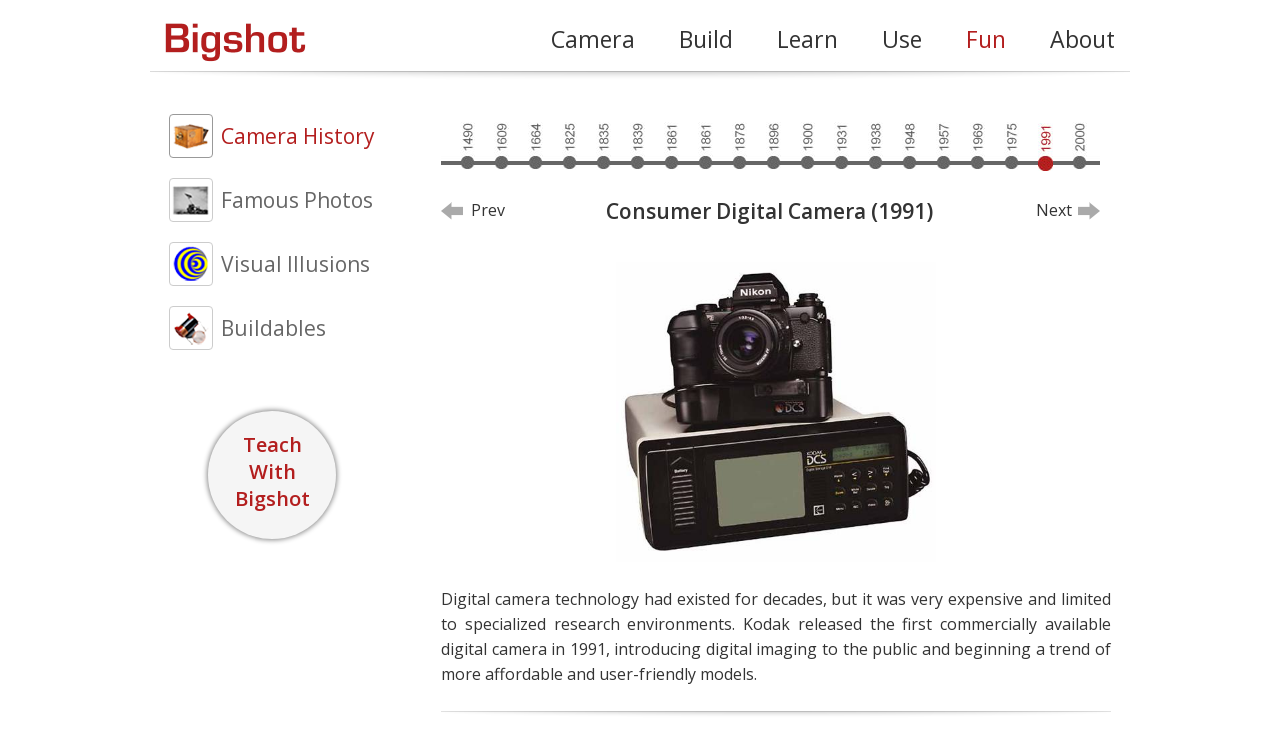

--- FILE ---
content_type: text/html; charset=UTF-8
request_url: http://www.bigshotcamera.com/fun/camerahistory/1991_consumerdigital
body_size: 24181
content:
<!DOCTYPE html PUBLIC "-//W3C//DTD XHTML 1.0 Transitional//EN" "http://www.w3.org/TR/xhtml1/DTD/xhtml1-transitional.dtd">
<html xmlns="http://www.w3.org/1999/xhtml">
<head>
	<meta name="Description" content="Bigshot: The Camera for Education. Build It Youself! Learn The Science! Capture Your World!" />

	<meta name="application-name" content="Bigshot"/> 
	<meta name="msapplication-TileColor" content="#ffffff"/> 
	<meta name="msapplication-TileImage" content="http://cdn.bigshotcamera.com/images/favicon/tile.png" />
	<meta name="google-translate-customization" content="880b915603b2c182-095190e5951567d2-g0da7910191383b3c-15"></meta>

	<link href='http://fonts.googleapis.com/css?family=Open+Sans:300,400,600' rel='stylesheet' type='text/css' />
	<link rel="stylesheet" href="http://ajax.googleapis.com/ajax/libs/jqueryui/1.9.2/themes/base/jquery-ui.css" />
	<link type='text/css' rel='stylesheet' href='http://cdn.bigshotcamera.com/css/bs3-c3b60b2.msmin.css'/>

	<script src="//ajax.googleapis.com/ajax/libs/jquery/1.8.3/jquery.min.js"></script>
	<script src="//ajax.googleapis.com/ajax/libs/jqueryui/1.9.2/jquery-ui.min.js"></script>
	<script type='text/javascript' src='http://cdn.bigshotcamera.com/js/bs3-c3b60b2.msmin.js'></script>
	<script type="text/javascript">
		var $BIGSHOT_STATIC_URL = "http://cdn.bigshotcamera.com/";
			</script>
	
	<link rel="apple-touch-icon" href="http://cdn.bigshotcamera.com/images/favicon/tile.png" />
	<link rel="shortcut icon" href="http://cdn.bigshotcamera.com/images/favicon/favicon.ico" />
	
  <title>Bigshot: Fun - Camerahistory - 1991_consumerdigital</title>

  <body>
    <div id="content_wrapper">
    <div id="header">
	<div id="logo">
		<a href="/">
			<img src="http://cdn.bigshotcamera.com/images/bigshot_logo.png" alt="Logo" longdesc="Bigshot Camera Logo" border="0" />
		</a>
	</div>
	<div id="navigation">
		<ul>
      <li>
				<a href="/camera/features" title="Camera" id="Camera_menu">
				<span >Camera</span>
				</a>
			</li>
      <li>
				<a href="/build/start" title="Build" id="Build_menu">
				<span >Build</span>
				</a>
			</li>
      <li>
				<a href="/learn" title="Learn" id="Learn_menu">
				<span >Learn</span>
				</a>
			</li>
      <li>
				<a href="/use/start/parts" title="Use" id="Use_menu">
				<span >Use</span>
				</a>
			</li>
      <li>
				<a href="/fun" title="Fun" id="Fun_menu">
				<span  class="tab-selected" >Fun</span>
				</a>
			</li>
      <li>
				<a href="/about/mission" title="About" id="About_menu">
				<span >About</span>
				</a>
			</li>
    </ul>
	</div>
	<img id="navigation-divider" src="http://cdn.bigshotcamera.com/images/divider_top.png"/>
</div>    

    
<div id="body" style="padding:35px 15px 0px 15px">
	<table cellspacing="0" cellpadding="0" style="width: 100%;">
		<tbody>
			<tr valign="top">
				<td style="width: 256px;">
					<div id="learn_nav" class="fg-buttonset fg-buttonset-vert fg-buttonset-single">
						<table id="side_nav" class="fg-buttonset fg-buttonset-single" style="width: 256px;">
							<tbody>
																<tr>
									<td>
										<a id="fun_camerahistory"	href="/fun/camerahistory/index" class="fg-button ui-state-default ui-priority-primary ui-corner-top hover-together ui-state-active"></a> 
										<a href="/fun/camerahistory/index"	class="hover-together no-button ui-state-active">Camera History</a>
									</td>
								</tr>
																<tr>
									<td>
										<a id="fun_famousphotos"	href="/fun/famousphotos/index" class="fg-button ui-state-default ui-priority-primary ui-corner-top hover-together "></a> 
										<a href="/fun/famousphotos/index"	class="hover-together no-button ">Famous Photos</a>
									</td>
								</tr>
																<tr>
									<td>
										<a id="fun_illusions"	href="/fun/illusions/index" class="fg-button ui-state-default ui-priority-primary ui-corner-top hover-together "></a> 
										<a href="/fun/illusions/index"	class="hover-together no-button ">Visual Illusions</a>
									</td>
								</tr>
																<tr>
									<td>
										<a id="fun_buildables"	href="/fun/buildables/index" class="fg-button ui-state-default ui-priority-primary ui-corner-top hover-together "></a> 
										<a href="/fun/buildables/index"	class="hover-together no-button ">Buildables</a>
									</td>
								</tr>
															</tbody>
						</table>
					</div>
					<a href="/teach">
						<div style="width: 128px;height: 108px;border-radius: 50%;background: #F5F5F5;color: #b31e1e;margin-left: 43px;margin-top: 50px;text-align: center;font-weight: bold;font-size: 20px;padding-top: 20px;box-shadow: 0px 0px 5px 1px #888;">Teach<br>With<br>Bigshot</div>
					</a>
				</td>
<td id="camerahistory" style="width: 100%;">
			<div id="container">
					<table class="timeline-navbar" cellspacing="0" cellpadding="0">
	<tr>
		<td>
		<!------------------------------ BEGINNING OF FIREWORKS SLICES ------------------------------->
			<table border="0" cellpadding="0" cellspacing="0" width="635">
				<tr>
									<td><img name="timeline_r1_c3"
								src="http://cdn.bigshotcamera.com/images/fun/camerahistory/timeline/timeline_r1_c3.jpg"
								width="19" height="49" border="0" id="timeline_r1_c3" alt="" /></td>
         	<td><a href="1490_obscura" onmouseout="MM_swapImgRestore();"
								onmouseover="MM_swapImage('n1490_obscura','','http://cdn.bigshotcamera.com/images/fun/camerahistory/timeline/1490_obscura_f2.jpg',1);"
								onclick="MM_swapImage('n1490_obscura','','http://cdn.bigshotcamera.com/images/fun/camerahistory/timeline/1490_obscura_f3.jpg',1);">
								<img name="n1490_obscura" src="http://cdn.bigshotcamera.com/images/fun/camerahistory/timeline/1490_obscura.jpg"
								 width="15" height="49" border="0" id="n1490_obscura" alt="" /></a></td>
										<td><img name="timeline_r1_c3"
								src="http://cdn.bigshotcamera.com/images/fun/camerahistory/timeline/timeline_r1_c3.jpg"
								width="19" height="49" border="0" id="timeline_r1_c3" alt="" /></td>
         	<td><a href="1609_lens" onmouseout="MM_swapImgRestore();"
								onmouseover="MM_swapImage('n1609_lens','','http://cdn.bigshotcamera.com/images/fun/camerahistory/timeline/1609_lens_f2.jpg',1);"
								onclick="MM_swapImage('n1609_lens','','http://cdn.bigshotcamera.com/images/fun/camerahistory/timeline/1609_lens_f3.jpg',1);">
								<img name="n1609_lens" src="http://cdn.bigshotcamera.com/images/fun/camerahistory/timeline/1609_lens.jpg"
								 width="15" height="49" border="0" id="n1609_lens" alt="" /></a></td>
										<td><img name="timeline_r1_c3"
								src="http://cdn.bigshotcamera.com/images/fun/camerahistory/timeline/timeline_r1_c3.jpg"
								width="19" height="49" border="0" id="timeline_r1_c3" alt="" /></td>
         	<td><a href="1664_lightcolors" onmouseout="MM_swapImgRestore();"
								onmouseover="MM_swapImage('n1664_lightcolors','','http://cdn.bigshotcamera.com/images/fun/camerahistory/timeline/1664_lightcolors_f2.jpg',1);"
								onclick="MM_swapImage('n1664_lightcolors','','http://cdn.bigshotcamera.com/images/fun/camerahistory/timeline/1664_lightcolors_f3.jpg',1);">
								<img name="n1664_lightcolors" src="http://cdn.bigshotcamera.com/images/fun/camerahistory/timeline/1664_lightcolors.jpg"
								 width="15" height="49" border="0" id="n1664_lightcolors" alt="" /></a></td>
										<td><img name="timeline_r1_c3"
								src="http://cdn.bigshotcamera.com/images/fun/camerahistory/timeline/timeline_r1_c3.jpg"
								width="19" height="49" border="0" id="timeline_r1_c3" alt="" /></td>
         	<td><a href="1825_permanent" onmouseout="MM_swapImgRestore();"
								onmouseover="MM_swapImage('n1825_permanent','','http://cdn.bigshotcamera.com/images/fun/camerahistory/timeline/1825_permanent_f2.jpg',1);"
								onclick="MM_swapImage('n1825_permanent','','http://cdn.bigshotcamera.com/images/fun/camerahistory/timeline/1825_permanent_f3.jpg',1);">
								<img name="n1825_permanent" src="http://cdn.bigshotcamera.com/images/fun/camerahistory/timeline/1825_permanent.jpg"
								 width="15" height="49" border="0" id="n1825_permanent" alt="" /></a></td>
										<td><img name="timeline_r1_c3"
								src="http://cdn.bigshotcamera.com/images/fun/camerahistory/timeline/timeline_r1_c3.jpg"
								width="19" height="49" border="0" id="timeline_r1_c3" alt="" /></td>
         	<td><a href="1835_negative" onmouseout="MM_swapImgRestore();"
								onmouseover="MM_swapImage('n1835_negative','','http://cdn.bigshotcamera.com/images/fun/camerahistory/timeline/1835_negative_f2.jpg',1);"
								onclick="MM_swapImage('n1835_negative','','http://cdn.bigshotcamera.com/images/fun/camerahistory/timeline/1835_negative_f3.jpg',1);">
								<img name="n1835_negative" src="http://cdn.bigshotcamera.com/images/fun/camerahistory/timeline/1835_negative.jpg"
								 width="15" height="49" border="0" id="n1835_negative" alt="" /></a></td>
										<td><img name="timeline_r1_c3"
								src="http://cdn.bigshotcamera.com/images/fun/camerahistory/timeline/timeline_r1_c3.jpg"
								width="19" height="49" border="0" id="timeline_r1_c3" alt="" /></td>
         	<td><a href="1839_photograph" onmouseout="MM_swapImgRestore();"
								onmouseover="MM_swapImage('n1839_photograph','','http://cdn.bigshotcamera.com/images/fun/camerahistory/timeline/1839_photograph_f2.jpg',1);"
								onclick="MM_swapImage('n1839_photograph','','http://cdn.bigshotcamera.com/images/fun/camerahistory/timeline/1839_photograph_f3.jpg',1);">
								<img name="n1839_photograph" src="http://cdn.bigshotcamera.com/images/fun/camerahistory/timeline/1839_photograph.jpg"
								 width="15" height="49" border="0" id="n1839_photograph" alt="" /></a></td>
										<td><img name="timeline_r1_c3"
								src="http://cdn.bigshotcamera.com/images/fun/camerahistory/timeline/timeline_r1_c3.jpg"
								width="19" height="49" border="0" id="timeline_r1_c3" alt="" /></td>
         	<td><a href="1861_stereoscope" onmouseout="MM_swapImgRestore();"
								onmouseover="MM_swapImage('n1861_stereoscope','','http://cdn.bigshotcamera.com/images/fun/camerahistory/timeline/1861_stereoscope_f2.jpg',1);"
								onclick="MM_swapImage('n1861_stereoscope','','http://cdn.bigshotcamera.com/images/fun/camerahistory/timeline/1861_stereoscope_f3.jpg',1);">
								<img name="n1861_stereoscope" src="http://cdn.bigshotcamera.com/images/fun/camerahistory/timeline/1861_stereoscope.jpg"
								 width="15" height="49" border="0" id="n1861_stereoscope" alt="" /></a></td>
										<td><img name="timeline_r1_c3"
								src="http://cdn.bigshotcamera.com/images/fun/camerahistory/timeline/timeline_r1_c3.jpg"
								width="19" height="49" border="0" id="timeline_r1_c3" alt="" /></td>
         	<td><a href="1861_color" onmouseout="MM_swapImgRestore();"
								onmouseover="MM_swapImage('n1861_color','','http://cdn.bigshotcamera.com/images/fun/camerahistory/timeline/1861_color_f2.jpg',1);"
								onclick="MM_swapImage('n1861_color','','http://cdn.bigshotcamera.com/images/fun/camerahistory/timeline/1861_color_f3.jpg',1);">
								<img name="n1861_color" src="http://cdn.bigshotcamera.com/images/fun/camerahistory/timeline/1861_color.jpg"
								 width="15" height="49" border="0" id="n1861_color" alt="" /></a></td>
										<td><img name="timeline_r1_c3"
								src="http://cdn.bigshotcamera.com/images/fun/camerahistory/timeline/timeline_r1_c3.jpg"
								width="19" height="49" border="0" id="timeline_r1_c3" alt="" /></td>
         	<td><a href="1878_motion" onmouseout="MM_swapImgRestore();"
								onmouseover="MM_swapImage('n1878_motion','','http://cdn.bigshotcamera.com/images/fun/camerahistory/timeline/1878_motion_f2.jpg',1);"
								onclick="MM_swapImage('n1878_motion','','http://cdn.bigshotcamera.com/images/fun/camerahistory/timeline/1878_motion_f3.jpg',1);">
								<img name="n1878_motion" src="http://cdn.bigshotcamera.com/images/fun/camerahistory/timeline/1878_motion.jpg"
								 width="15" height="49" border="0" id="n1878_motion" alt="" /></a></td>
										<td><img name="timeline_r1_c3"
								src="http://cdn.bigshotcamera.com/images/fun/camerahistory/timeline/timeline_r1_c3.jpg"
								width="19" height="49" border="0" id="timeline_r1_c3" alt="" /></td>
         	<td><a href="1896_xray" onmouseout="MM_swapImgRestore();"
								onmouseover="MM_swapImage('n1896_xray','','http://cdn.bigshotcamera.com/images/fun/camerahistory/timeline/1896_xray_f2.jpg',1);"
								onclick="MM_swapImage('n1896_xray','','http://cdn.bigshotcamera.com/images/fun/camerahistory/timeline/1896_xray_f3.jpg',1);">
								<img name="n1896_xray" src="http://cdn.bigshotcamera.com/images/fun/camerahistory/timeline/1896_xray.jpg"
								 width="15" height="49" border="0" id="n1896_xray" alt="" /></a></td>
										<td><img name="timeline_r1_c3"
								src="http://cdn.bigshotcamera.com/images/fun/camerahistory/timeline/timeline_r1_c3.jpg"
								width="19" height="49" border="0" id="timeline_r1_c3" alt="" /></td>
         	<td><a href="1900_snapshot" onmouseout="MM_swapImgRestore();"
								onmouseover="MM_swapImage('n1900_snapshot','','http://cdn.bigshotcamera.com/images/fun/camerahistory/timeline/1900_snapshot_f2.jpg',1);"
								onclick="MM_swapImage('n1900_snapshot','','http://cdn.bigshotcamera.com/images/fun/camerahistory/timeline/1900_snapshot_f3.jpg',1);">
								<img name="n1900_snapshot" src="http://cdn.bigshotcamera.com/images/fun/camerahistory/timeline/1900_snapshot.jpg"
								 width="15" height="49" border="0" id="n1900_snapshot" alt="" /></a></td>
										<td><img name="timeline_r1_c3"
								src="http://cdn.bigshotcamera.com/images/fun/camerahistory/timeline/timeline_r1_c3.jpg"
								width="19" height="49" border="0" id="timeline_r1_c3" alt="" /></td>
         	<td><a href="1931_stopaction" onmouseout="MM_swapImgRestore();"
								onmouseover="MM_swapImage('n1931_stopaction','','http://cdn.bigshotcamera.com/images/fun/camerahistory/timeline/1931_stopaction_f2.jpg',1);"
								onclick="MM_swapImage('n1931_stopaction','','http://cdn.bigshotcamera.com/images/fun/camerahistory/timeline/1931_stopaction_f3.jpg',1);">
								<img name="n1931_stopaction" src="http://cdn.bigshotcamera.com/images/fun/camerahistory/timeline/1931_stopaction.jpg"
								 width="15" height="49" border="0" id="n1931_stopaction" alt="" /></a></td>
										<td><img name="timeline_r1_c3"
								src="http://cdn.bigshotcamera.com/images/fun/camerahistory/timeline/timeline_r1_c3.jpg"
								width="19" height="49" border="0" id="timeline_r1_c3" alt="" /></td>
         	<td><a href="1938_copy" onmouseout="MM_swapImgRestore();"
								onmouseover="MM_swapImage('n1938_copy','','http://cdn.bigshotcamera.com/images/fun/camerahistory/timeline/1938_copy_f2.jpg',1);"
								onclick="MM_swapImage('n1938_copy','','http://cdn.bigshotcamera.com/images/fun/camerahistory/timeline/1938_copy_f3.jpg',1);">
								<img name="n1938_copy" src="http://cdn.bigshotcamera.com/images/fun/camerahistory/timeline/1938_copy.jpg"
								 width="15" height="49" border="0" id="n1938_copy" alt="" /></a></td>
										<td><img name="timeline_r1_c3"
								src="http://cdn.bigshotcamera.com/images/fun/camerahistory/timeline/timeline_r1_c3.jpg"
								width="19" height="49" border="0" id="timeline_r1_c3" alt="" /></td>
         	<td><a href="1948_polaroid" onmouseout="MM_swapImgRestore();"
								onmouseover="MM_swapImage('n1948_polaroid','','http://cdn.bigshotcamera.com/images/fun/camerahistory/timeline/1948_polaroid_f2.jpg',1);"
								onclick="MM_swapImage('n1948_polaroid','','http://cdn.bigshotcamera.com/images/fun/camerahistory/timeline/1948_polaroid_f3.jpg',1);">
								<img name="n1948_polaroid" src="http://cdn.bigshotcamera.com/images/fun/camerahistory/timeline/1948_polaroid.jpg"
								 width="15" height="49" border="0" id="n1948_polaroid" alt="" /></a></td>
										<td><img name="timeline_r1_c3"
								src="http://cdn.bigshotcamera.com/images/fun/camerahistory/timeline/timeline_r1_c3.jpg"
								width="19" height="49" border="0" id="timeline_r1_c3" alt="" /></td>
         	<td><a href="1957_digitalphoto" onmouseout="MM_swapImgRestore();"
								onmouseover="MM_swapImage('n1957_digitalphoto','','http://cdn.bigshotcamera.com/images/fun/camerahistory/timeline/1957_digitalphoto_f2.jpg',1);"
								onclick="MM_swapImage('n1957_digitalphoto','','http://cdn.bigshotcamera.com/images/fun/camerahistory/timeline/1957_digitalphoto_f3.jpg',1);">
								<img name="n1957_digitalphoto" src="http://cdn.bigshotcamera.com/images/fun/camerahistory/timeline/1957_digitalphoto.jpg"
								 width="15" height="49" border="0" id="n1957_digitalphoto" alt="" /></a></td>
										<td><img name="timeline_r1_c3"
								src="http://cdn.bigshotcamera.com/images/fun/camerahistory/timeline/timeline_r1_c3.jpg"
								width="19" height="49" border="0" id="timeline_r1_c3" alt="" /></td>
         	<td><a href="1969_ccd" onmouseout="MM_swapImgRestore();"
								onmouseover="MM_swapImage('n1969_ccd','','http://cdn.bigshotcamera.com/images/fun/camerahistory/timeline/1969_ccd_f2.jpg',1);"
								onclick="MM_swapImage('n1969_ccd','','http://cdn.bigshotcamera.com/images/fun/camerahistory/timeline/1969_ccd_f3.jpg',1);">
								<img name="n1969_ccd" src="http://cdn.bigshotcamera.com/images/fun/camerahistory/timeline/1969_ccd.jpg"
								 width="15" height="49" border="0" id="n1969_ccd" alt="" /></a></td>
										<td><img name="timeline_r1_c3"
								src="http://cdn.bigshotcamera.com/images/fun/camerahistory/timeline/timeline_r1_c3.jpg"
								width="19" height="49" border="0" id="timeline_r1_c3" alt="" /></td>
         	<td><a href="1975_digitalcamera" onmouseout="MM_swapImgRestore();"
								onmouseover="MM_swapImage('n1975_digitalcamera','','http://cdn.bigshotcamera.com/images/fun/camerahistory/timeline/1975_digitalcamera_f2.jpg',1);"
								onclick="MM_swapImage('n1975_digitalcamera','','http://cdn.bigshotcamera.com/images/fun/camerahistory/timeline/1975_digitalcamera_f3.jpg',1);">
								<img name="n1975_digitalcamera" src="http://cdn.bigshotcamera.com/images/fun/camerahistory/timeline/1975_digitalcamera.jpg"
								 width="15" height="49" border="0" id="n1975_digitalcamera" alt="" /></a></td>
										<td><img name="timeline_r1_c1"
								src="http://cdn.bigshotcamera.com/images/fun/camerahistory/timeline/timeline_r1_c1.jpg"
								width="19" height="49" border="0" id="timeline_r1_c1" alt="" /></td>
          <td><a href="1991_consumerdigital" onmouseout="MM_swapImgRestore();"
								onmouseover="MM_swapImage('n1991_consumerdigital','','http://cdn.bigshotcamera.com/images/fun/camerahistory/timeline/1991_consumerdigital_f4.jpg',1);">
								<img name="n1991_consumerdigital" src="http://cdn.bigshotcamera.com/images/fun/camerahistory/timeline/1991_consumerdigital_f3.jpg"
								  style="margin-top:1px;" width="15" height="49" border="0" id="n1991_consumerdigital" alt="" />
							</a>
					</td>
										<td><img name="timeline_r1_c3"
								src="http://cdn.bigshotcamera.com/images/fun/camerahistory/timeline/timeline_r1_c3.jpg"
								width="19" height="49" border="0" id="timeline_r1_c3" alt="" /></td>
         	<td><a href="2000_cameraphone" onmouseout="MM_swapImgRestore();"
								onmouseover="MM_swapImage('n2000_cameraphone','','http://cdn.bigshotcamera.com/images/fun/camerahistory/timeline/2000_cameraphone_f2.jpg',1);"
								onclick="MM_swapImage('n2000_cameraphone','','http://cdn.bigshotcamera.com/images/fun/camerahistory/timeline/2000_cameraphone_f3.jpg',1);">
								<img name="n2000_cameraphone" src="http://cdn.bigshotcamera.com/images/fun/camerahistory/timeline/2000_cameraphone.jpg"
								 width="15" height="49" border="0" id="n2000_cameraphone" alt="" /></a></td>
										<td><img name="timeline_r1_c39" src="http://cdn.bigshotcamera.com/images/fun/camerahistory/timeline/timeline_r1_c39.jpg" width="13" height="49" border="0" id="timeline_r1_c39" alt="" /></td>
				</tr>
			</table>
		<!------------------------------ END OF FIREWORKS SLICES ------------------------------->
		</td>
	</tr>
	<tr class="timeline_focus_row" >
		<td>
			<div style="width: 100%; margin-top: 25px;height:65px;">
				<div id="lnk_prev" style="margin-top: 5px;">
											<a class="nodec" href="1975_digitalcamera"><div id="learn_prev_icon"></div>
							<span style="display:block;padding-left:30px; margin-top:-3px;" >Prev</span>
						</a> 
									</div>
				<div id="item_title_camera_history">
						<h3 id="content_title2">Consumer Digital Camera (1991)</h3>
						<!--span>(1991)</span-->
				</div>
				
				<div id="lnk_next" style="margin-top: 5px;">
											<a class="nodec" href="2000_cameraphone">
							<div id="learn_next_icon"></div>
							<span style="display:block;padding-right:30px; margin-top:-3px;">Next</span>
						</a> 
									</div>
			</div>
		</td>
	</tr>
</table>
	<table class="timeline-image"-image" align="center" border="0" cellspacing="0" cellpadding="0" width="100%">
	<tr>
	<td align="center">
	<img src="http://cdn.bigshotcamera.com/images/fun/camerahistory/slr_camera.jpg" width="320" alt="The world's first consumer digital camera"/>
	</td>
	</tr>
	</table>
	
	<p>Digital camera technology had existed for decades, but it was very expensive and limited to specialized research environments.  Kodak released the first commercially available digital camera in 1991, introducing digital imaging to the public and beginning a trend of more affordable and user-friendly models.</p>
	

<!-- ########################################################################################## -->
	<img id="learn_divider" src="http://cdn.bigshotcamera.com/images/divider_top.png" />
	<div style="height:20px; clear:both;"></div>
<!-- ########################################################################################## -->

	<a name="references"></a>
	<h3 class="content_title"><img src="http://cdn.bigshotcamera.com/images/imgCredit.png" alt="Credit"/>Image Credit</h3>
	<div class="references" style="margin-bottom:20px;">
		<table>
			<tr>
				<td width="25">[1]</td>
				<td>
					<a href="http://www.digicamhistory.com/1990.html"><em>Kodak DCS-100 SLR Digital Camera</em></a>. Accessed: 23 July 2010.
				</td>
			</tr>
		</table>
	</div>
	
	<h3 class="content_title"><img src="http://cdn.bigshotcamera.com/images/refbooks.png" alt="Reference"/>References</h3>
	<div class="references">
		<table>
			<tr>
				<td width="25">[1]</td>
				<td>
					<a href="http://www.kodak.com/global/en/corp/historyOfKodak/1990.jhtml?pq-path=2217/2687/2695/2703">1990-1999</a>. Kodak.com
				</td>
			</tr>
		</table>
	</div>

	<div style="height:20px; clear:both;"></div>


</div>
</td>
			</tr>
		</tbody>
	</table>
</div>

    <div class="spacer spacer60"></div>
<div id="footer">
	<div class="spacer spacer30">
    <div style="float:left; text-align:left; font-size: 14px;color: #999; padding-left:15px; padding-top: 5px;">Created by Kimera LLC, NYC. Made by <a style="color: #999;" href="http://www.edu-toys.com.hk/">Edu-Science Ltd,</a> HK.</div>
  </div>
	<img src="http://cdn.bigshotcamera.com/images/divider_bottom.png" style="position:absolute; top:19px;left:0px;z-index:-10;"/>
	
	<div class="spacer" style="height:8px;"></div>

	<div id="connect">
		<a href="http://www.youtube.com/channel/UC_ZIzdkEh9eb2njYi-PI8eQ" id="social-yt" target="_blank" onClick="trackOutboundLink(this, 'Social Links', 'YouTube (Footer)'); return false;"></a>
	</div>
	<div id="copyright" style="margin-top:2px;">
		Copyright &copy; 2022 Kimera LLC. All rights reserved.
	</div>
	<div id="legal">
		<a href="/legal" >Legal</a>
		<a href="/about/faq">FAQ</a>
		<a href="/about/press">Press</a>
		<!--a href="/about/contact">Contact Us</a-->
	</div>
</div>    


<a href="#coming-soon" class="comingsoon" style="display:none;"></a>
<div id="coming-soon" style="display:none;text-align:center;font-size:32px;margin-top:50px;">Coming Soon</div>
<script>
$(document).ready(function() {
	$(".comingsoon").fancybox({
		fitToView	: false,
		width		: 300,
		height		: 150,
		autoSize	: false,
		closeClick	: false,
		openEffect	: 'none',
		closeEffect	: 'none'
	});
});
</script>

    </div>
  </body>
</html>


--- FILE ---
content_type: text/css
request_url: http://cdn.bigshotcamera.com/css/bs3-c3b60b2.msmin.css
body_size: 29179
content:
@CHARSET "UTF-8";html,body{margin:0;padding:0;height:100%}body{font-family:'Open Sans',sans-serif;font-weight:400;font-size:16px;color:#333}#content_wrapper{margin:0 auto;width:980px;min-height:100%;position:relative}a{text-decoration:none}a img{border:none}.email-link,.phone-link,.bold-content{font-weight:600;color:#333!important}
/*!                   TEXT                  */
.text-regular{font-size:16px}.text-large{font-size:21px}.text-super{font-size:30px}.text-bold{font-weight:600}.color-highlight{color:#b31e1e}.color-000{color:#000}.color-333{color:#333}.color-666{color:#666}.color-999{color:#999}.color-FFF{color:#fff}
/*!                 Header                  */
#header{font-size:18px;height:80px}#logo{position:absolute;top:22px;left:15px;margin:0}#logo img{height:40px}#navigation-divider{position:absolute;top:71px;left:0;margin:0}#navigation{height:36px;float:left;position:absolute;top:23px;right:15px}#navigation ul,#navigation ul li{font-size:23px;float:left;list-style-type:none;margin:0;margin-left:44px;height:35px}.tab-selected a{text-decoration:none;color:#b31e1e}#navigation ul li a{text-decoration:none}#navigation ul li a:hover{color:#b31e1e}.tab-selected{color:#b31e1e}#Buy_menu{background-color:#b31e1e;border-radius:5px;padding:0 12px 1px 12px;color:#fff!important}.divider-top{height:11px;background-image:url(../images/divider.png)}.pageinfo{clear:both;padding-top:24px}.main-title{font-size:30px;color:#333}
/*!                 Footer                  */
#footer{padding-bottom:5px;position:absolute;width:100%;bottom:0}#connect{margin-left:15px;float:left}#connect a{display:inline-block;width:24px;height:24px;margin-right:3px}#social-fb{background:url('/images/social_icons.png') no-repeat 0 0;opacity:.7}#social-fb:hover{background:url('/images/social_icons.png') no-repeat 0 0;opacity:1}#social-yt{background:url('/images/social_icons.png') no-repeat -24px 0;opacity:.7}#social-yt:hover{background:url('/images/social_icons.png') no-repeat -24px 0;opacity:1}#social-tw{background:url('/images/social_icons.png') no-repeat -30px 0}#legal{margin-right:15px;float:right;font-size:16px}#legal a{margin-left:20px}#legal a:link{text-decoration:none;color:#666}#legal a:visited{text-decoration:none;color:#666}#legal a:hover{text-decoration:none;color:#333}#copyright{font-size:14px;color:#999;float:left;margin-left:150px}
/*!                 Submenu                 */
#top-sub-menu{height:36px;float:right;clear:both}#top-sub-menu ul{font-size:22px;float:right;list-style:none;padding:0;margin:0;height:35px}#top-sub-menu li{float:right;list-style:none;margin-left:28px}#top-sub-menu li a{text-decoration:none;color:#666}#top-sub-menu li a:hover{color:#b31e1e}#top-sub-menu li a:tab-selected{color:#b31e1e}
/*!                 SIDEMENU                */
#side_nav{margin-top:-12px}#side_nav td{padding-top:8px;padding-bottom:8px}#side_nav a{font-size:21px;line-height:30px;text-decoration:none;font-weight:normal;vertical-align:middle;color:#666}#side_nav a.fg-button{height:24px;width:22px;padding:6px 12px 16px 12px;display:inline-block;border:none}#webpdf_container{font-size:21px;line-height:30px;font-weight:normal;color:#666;margin-left:3px;margin-top:15px}#webpdf_container a{text-decoration:none;color:#666}#webpdf_container ul{padding:0 0 0 10px;list-style:none;margin:15px 0 0 3px;border-radius:5px;background:#fafafa;box-shadow:0 0 5px 1px #888;width:80%}#webpdf_container li{padding:10px 0}#webpdf_container li img{float:left;width:45px}#webpdf_container li span{margin-left:6px}
/*!                  HOME                   */
#home-container,#video-container{height:610px;position:relative}#home-nav{position:absolute;left:450px;top:534px;z-index:10;margin:0;padding:0;list-style-type:none}#home-nav li{margin:9px;list-style:none;float:left}#home-nav a{width:13px;height:13px;border-radius:8px;display:block;background:#ccc}#home-nav li.activeSlide a{background:#999}#home-nav a:focus{outline:none}#age-limit{position:absolute;left:15px;top:541px;font-size:22px;color:#000;z-index:0;cursor:default}#i-want-one{position:absolute;left:810px;top:524px;width:130px;text-align:center;font-size:22px;font-weight:600;background-color:#b31e1e;border-radius:5px;padding:3px 12px;color:#fff;z-index:11}#home-price{position:absolute;left:892px;top:525px;width:48px;text-align:center;font-size:23px;background-color:#b31e1e;border-radius:5px;padding:2px 12px;color:#fff;z-index:0}#home-shipping{position:absolute;left:903px;top:562px;color:#000;z-index:0;font-size:14px}#home-handling{position:absolute;left:891px;top:575px;color:#000;z-index:11;font-size:14px}#home-container-bottom{position:absolute;left:0;top:583px;z-index:11}#experience-video,#making-video{padding:50px 0 0 170px}#close-experience{margin-left:600px;margin-top:10px;cursor:pointer}#close-experience :hover{color:#b31e1e}#info-bar-content{min-height:140px;margin:20px 15px 15px 15px}.info-bar-item{width:26%;float:left;cursor:pointer;margin-right:11%;text-align:center}.info-bar-item:last-child{float:right;margin-right:0}.info-bar-item .feature-title{margin-bottom:14px}#bigshots4good_thumb,#experience_thumb{width:95%}.bigshot-news-logo{float:left;width:14%;margin:0 7px}.bigshot-news-logo img{opacity:.75}.bigshot-news-logo:hover img{opacity:1}ul.launch-list{display:block;list-style:none;padding:0;margin:0}ul.launch-list li{float:left;text-align:center;width:38%;margin:0 6%}ul.launch-list li:hover{box-shadow:0 0 5px 1px rgba(0,0,0,.2)}ul.launch-list li img{border:none;height:auto}ul.launch-list li p{margin:0 auto;font-size:14px;text-align:center;font-weight:bold}#home-sub-menu li{float:left;list-style:none;text-align:center;width:33%}#home-sub-menu ul{font-size:22px;list-style:none;padding:0;margin:0;height:35px;width:100%}#home-sub-menu{width:90%;margin:auto;clear:both}#home-sub-menu li a{text-decoration:none;color:#666}#home-sub-menu li a:hover{color:#b31e1e}
/*!                  CAMERA                 */
.camera_container{margin-top:30px;width:100%}.camera_container img{float:left}.feature-title{font-weight:600;color:#333;font-size:18px;margin-bottom:6px}#feature-kit{border:1px solid #ccc}.feature-desc{color:#666;font-size:16px}.spec-item{margin-top:15px;height:35px;border-bottom:1px solid #ccc;clear:both;float:left;width:100%}.spec-item-last{margin-top:15px;height:35px;clear:both;float:left;width:100%}.spec-property{float:left;width:300px;color:#000;padding-left:20px}.spec-value{float:left;color:#666}.kit-marker{position:absolute;height:12px;width:12px;border-radius:12px;-moz-border-radius:12px;-webkit-border-radius:12px;background:#666}.kit-vline{position:absolute;border-left:2px #666 solid;width:3px}.kit-hline{position:absolute;border-top:2px #666 solid;height:3px}
/*!                COMMON                   */
.center{margin-left:auto;margin-right:auto;padding:0;display:block}p{margin:1.5em 0;line-height:1.6;text-align:justify;text-justify:inter-word;color:#333;font-size:16px}h3{color:#333;font-size:21px}p a:link,p a:visited{text-decoration:none!important;color:#333}.centershadow{box-shadow:0 0 5px 1px rgba(0,0,0,.2)}.fleft{float:left}.fright{float:right}.dblock{display:block}
/*!*****************SPACER*******************/
.spacer{clear:both}.spacer0{height:0}.spacer10{height:10px}.spacer12{height:12px}.spacer15{height:15px}.spacer20{height:20px}.spacer30{height:30px}.spacer40{height:40px}.spacer50{height:50px}.spacer60{height:60px}.spacer70{height:70px}.spacer80{height:80px}.spacer90{height:90px}.spacer100{height:100px}.spacer200{height:200px}
/*!                  BUILD                  */
#build_nav td{padding-top:6px;padding-bottom:10px}#build_nav a{font-size:21px;line-height:30px;text-decoration:none;font-weight:normal;vertical-align:middle;color:#666}#build_nav a.fg-button{height:18px;width:18px;padding:6px 12px 18px 12px;display:inline-block;border:1px solid #ccc;margin:1px}#build_nav a.fg-button:hover{border:1px solid #999!important}#build_nav{margin-top:-10px}#build_nav a.fg-button.ui-state-active{border:2px solid #b31e1e!important;margin:0}#build_nav a.fg-button.ui-state-active:hover{border:2px solid #b31e1e!important;margin:0}#build_nav .no-button{border-style:none!important}#build_container .caption{padding:10px 5px 0 5px;margin:auto;height:75px;font-size:17px;color:#444;text-align:left}#main_image{margin:5px auto 20px auto;width:522px}#main_image img{height:350px;margin:45px;width:570px}.build-slideshow{background-color:#fafafa;border:1px solid #ddd;height:440px;margin:5px;width:660px}.build-slideshow img{cursor:pointer}ul#build-pager{list-style:none}ul#build-pager li{overflow:hidden;float:left;margin:0 10px 0 0;vertical-align:middle}.build-learnmore{font-size:14px;color:#333;text-decoration:none}.build-new-window{padding-left:5px}#gallery_all{position:relative}.gallery_demo{margin:0 auto;width:auto}#gal-nav{height:50px;padding:5px;margin:auto}#gal-nav table{margin:auto}.gallery_demo li{width:24px;height:24px;line-height:24px;font-size:1.05em;padding:4px 4px}.gallery_demo li.ui-state-active{border:2px #b31e1e solid!important}.gallery_demo li img.thumb{display:none!important}.nav{clear:both;margin:5px auto;text-align:center;padding-top:0}.nav a{text-decoration:none}
/*!                  ABOUT                  */
#about_mission{background:url('../images/about/about-icons.png') no-repeat -0 -0}#about_history{background:url('../images/about/about-icons.png') no-repeat -42px -0}#about_bigshots4good{background:url('../images/about/about-icons.png') no-repeat -126px -0}#about_press{background:url('../images/about/about-icons.png') no-repeat -168px -0}#about_faq{background:url('../images/about/about-icons.png') no-repeat -294px -0}#about_contact{background:url('../images/about/about-icons.png') no-repeat -252px -0}#about_videos{background:url('../images/about/about-icons.png') no-repeat -336px -0}.video_caption{margin-top:5px}.content_title{font-weight:normal;margin-top:0;margin-bottom:0;color:#333;clear:both}.content_title img{padding-top:2px;padding-right:10px;vertical-align:text-top}#body .figurecaption{text-align:center;font-size:14px;color:#333;padding-top:5px}.demo_right{float:right;padding:0 10px 0 15px;margin-bottom:15px;clear:right}.demo_left{float:left;padding:0 10px;margin-bottom:15px;clear:left}.demo_top{margin-top:20px}.ref{color:#333;font-size:14px;vertical-align:super;text-decoration:none!important;margin-left:-5px}.references,.image_credit{display:block;margin-top:15px;font-size:14px;color:#666}.references hr,.image_credit hr{color:#666;background-color:#666;padding-bottom:0;border:0;height:1px;margin-top:3px}.references a,.image_credit a{color:#666}.references td,.image_credit td{vertical-align:top;padding-bottom:10px}#learn_divider{width:670px}#learn_power{background:url('../images/learn/learn-icons.png') no-repeat -42px -0}#learn_imaging-lens{background:url('../images/learn/learn-icons.png') no-repeat -84px -0}#learn_image-sensor{background:url('../images/learn/learn-icons.png') no-repeat -126px -0}#learn_lens-wheel{background:url('../images/learn/learn-icons.png') no-repeat -168px -0}#learn_eye{background:url('../images/learn/learn-icons.png') no-repeat -210px -0}#learn_led-flash{background:url('../images/learn/learn-icons.png') no-repeat -252px -0}#learn_lcd-display{background:url('../images/learn/learn-icons.png') no-repeat -378px -0}#learn_electronics{background:url('../images/learn/learn-icons.png') no-repeat -294px -0}#learn_processing{background:url('../images/learn/learn-icons.png') no-repeat -336px -0}#learn_prev_icon{width:22px;height:18px;float:left;background:url('../images/learn/learn_prevnext.png') no-repeat 0 -17px}#learn_prev_icon:hover{background:url('../images/learn/learn_prevnext.png') no-repeat 0 0}#learn_next_icon{width:22px;height:18px;float:right;background:url('../images/learn/learn_prevnext.png') no-repeat -22px -17px}#learn_next_icon:hover{background:url('../images/learn/learn_prevnext.png') no-repeat -22px 0}
/*!                 SIDEMENU                */
#learn_nav{margin-top:-12px}#learn_nav td{padding-top:8px;padding-bottom:8px}#learn_nav a{font-size:21px;line-height:30px;text-decoration:none;font-weight:normal;vertical-align:middle;color:#666;margin-left:3px}#learn_nav a.fg-button{height:42px;width:42px;padding:0;display:inline-block;border:1px solid #ccc;border-radius:4px;margin:1px}#learn_nav a.fg-button.ui-state-active{border:1px solid #999!important}#learn_nav a.fg-button.ui-state-hover{border:1px solid #999}#learn-grid{margin-top:25px}.learn-grid-ele{margin:15px 30px}.learn-grid-thumb{border:none}.sec-navbar{width:100%;text-align:center;border-collapse:true;border-spacing:0;height:50px;padding-bottom:10px}.div-sec-navbar{border:2px solid #fff;width:644px;padding-left:11px}.sec-navbar a:link,.sec-navbar a:visited{text-decoration:none;font-size:16px;color:#444;outline:none;line-height:32px}.sec-navbar a:hover{font-size:16px;color:#b31e1e;outline:none;line-height:32px}.sec-navbar span{color:#bbb;font-size:14px}.sec-navbar .active{color:#b31e1e!important}#fun_camerahistory{background:url('../images/fun/fun-icons.png') no-repeat -168px -0}#fun_famousphotos{background:url('../images/fun/fun-icons.png') no-repeat -210px -0}#fun_buildables{background:url('../images/fun/fun-icons.png') no-repeat -42px -0}#fun_tricks{background:url('../images/fun/fun-icons.png') no-repeat -84px -0}#fun_illusions{background:url('../images/fun/fun-icons.png') no-repeat -126px -0}#fun_brainshot{background:url('../images/fun/fun-icons.png') no-repeat -0 -0}#logo_subtitle{position:relative;top:10px;margin-left:-12px;color:#b31e1e}#browser_warning p{font-size:.85em;font-family:'Open Sans',sans-serif;color:#666}.fg-button{width:206px;outline:0;padding:.4em .6em;text-decoration:none!important;cursor:pointer;position:relative;text-align:center;zoom:1}.fg-button-narrow{padding:.4em .3em}.fg-buttonset-vert{float:none}.fg-buttonset-vert .fg-button{display:block}#use_menu .fg-button{font-weight:400;text-align:left;font-size:22px;height:23px;line-height:1.4em;vertical-align:middle}#fun_nav .fg-button{font-weight:normal!important;color:#666;text-align:center;vertical-align:middle;font-size:1.2em;border:1px solid #d9d9d9;width:190px;line-height:1.3em;margin-top:0;padding-top:7px;padding-bottom:7px;margin-bottom:20px;margin-left:15px;margin-right:0}#tabs .ui-tabs-nav{height:67px;padding:0 2px 0!important}#tabs .ui-tabs-panel{padding:20px 0 30px 0!important}.ui-state-active a{border-bottom-color:#aaa;border-bottom-style:dotted;border-bottom-width:0}#Logo a{padding:0}#container{border-radius:4px;-moz-border-radius:4px;-webkit-border-radius:4px;min-height:633px;overflow:hidden;padding:7px 7px 7px 20px}#build_container{height:100%;overflow:hidden;width:100%;margin-top:15px}.ui-state-active,.ui-state-active a,.ui-state-active a:link,.ui-state-active a:visited{color:#b31e1e!important}.ui-tabs .ui-tabs-nav li.ui-tabs-selected a{cursor:pointer}.ui-state-hover{color:#212121}.no-button{border-style:none!important;background:none!important}#use_menu li a{display:inline-block}#use_menu li a{display:block}ul#use_menu,ul#use_menu ul{list-style-type:none;margin:0;padding:0;width:250px}ul#use_menu a{display:block;text-decoration:none}ul#use_menu li{margin-top:1px}ul#use_menu li ul li a{background:#fff;border-bottom:1px #e6e6e6 solid;color:#666;padding-left:20px;margin-right:4px;font-size:1.1em;width:209px;height:1.5em;line-height:1.5em;vertical-align:middle}.active-use-menu-item{color:#b31e1e!important;border-left:5px #b31e1e solid!important;padding-left:15px!important}ul#use_menu li ul li a:hover{border-left:5px #bbb solid;padding-left:15px}.use-title{padding-bottom:2px;font-size:1.1em}.share-line-short{color:#e6e6e6;background-color:#e6e6e6;height:1px;border:none;margin-top:12px;margin-bottom:12px}.use-line-short{color:#e6e6e6;background-color:#e6e6e6;height:1px;border:none;clear:both}.use-line-medium{color:#e6e6e6;background-color:#e6e6e6;height:1px;border:none;margin-top:12px;margin-bottom:12px}.talk-line-medium{color:#e6e6e6;background-color:#e6e6e6;height:1px;border:none;margin-top:0;margin-bottom:28px}.use-table{table-layout:fixed}.use-table td{padding-left:5px;padding-right:5px;vertical-align:top}.use-subtitle{font-style:italic;margin-bottom:5px}a.previous{position:absolute;top:140px;left:-30px}a.next{position:absolute;top:140px;right:-30px}a.next img,a.previous img{border:0}#prev_01{vertical-align:middle}#next_01{vertical-align:middle}.hover_link{text-decoration:none}.hover_link:hover{text-decoration:underline}
/*!               BUILDABLES                */
#things_outer_container{border:1px solid #ddd;float:left;width:660px;background:#fafafa;padding:45px;box-sizing:border-box;-moz-box-sizing:border-box;margin:5px}#things_inner_container{width:100%;background:#fff;float:left;border:2px solid #ccc}.buildable-slideshow{background-color:#fafafa;border:1px solid #ddd;height:440px;margin:5px;width:660px}.things-row{margin:10px 0;float:left;width:100%}.item{float:left;width:33.2%;text-align:center}.item_name{width:100%;text-align:center;cursor:default}#tool_caption{margin:10px auto;width:100%;text-align:center}.ul-circle{list-style-type:circle}.bigshot_connection{padding:10px 0}.pb15{padding-bottom:15px}.buildable-slideshow img{height:350px;margin:43px;width:570px;border:2px solid #ccc}#cycle-prev,#cycle-next{position:absolute;top:0;width:35%;opacity:.2;filter:alpha(opacity=20);z-index:800;height:100%;cursor:pointer}#cycle-prev{left:0;background:url(../images/cycle-prev-vert.png) 0% 50% no-repeat}#cycle-next{right:0;background:url(../images/cycle-next-vert.png) 100% 50% no-repeat}#cycle-prev:hover,#cycle-next:hover{opacity:.4;filter:alpha(opacity=40)}#cycle-next.disabled{opacity:0;filter:alpha(opacity=0);cursor:default}#cycle-prev.disabled{opacity:0;filter:alpha(opacity=0);cursor:default}#fun-caption{padding:10px 0;color:#333}#fun-facts ul{background:none;border-radius:0!important;padding:0;border-top:none;border-left:none;border-right:none}.fun-content{border-bottom:1px solid #666!important;border-left:1px solid #666!important;border-right:1px solid #666!important}#fun-facts li.ui-state-default{border:1px solid #666!important;border-bottom:none!important;background:#e6e6e6!important}#fun-facts li.ui-state-active{border:1px solid #666!important;border-bottom:none!important;background:#fff!important}#fun-facts{cursor:default;font-family:'Open Sans',sans-serif;font-weight:400;font-size:16px;border:none}
/*!                   USE                   */
#use_parts,#use_parts:hover,.ui-state-active#use_parts{background:url('../images/use/use-icons.png') no-repeat 0 0}#use_start,#use_start:hover,.ui-state-active#use_start{background:url('../images/use/use-icons.png') no-repeat 0 0}#use_operate,#use_operate:hover,.ui-state-active#use_operate{background:url('../images/use/use-icons.png') no-repeat -42px 0}#use_photography,#use_photography:hover,.ui-state-active#use_photography{background:url('../images/use/use-icons.png') no-repeat -84px 0}#use_process,#use_process:hover,.ui-state-active#use_process{background:url('../images/use/use-icons.png') no-repeat -126px 0}#use_troubleshoot,#use_troubleshoot:hover,.ui-state-active#use_troubleshoot{background:url('../images/use/use-icons.png') no-repeat -178px 0}.part_list{padding-top:25px}.part_list li{margin-bottom:8px}li a{color:#333}#use-submenu ul{list-style:none;padding:0;margin:0 0 0 50px}#use-subnav li{border-bottom:1px solid #ccc;width:180px}#use-subnav li a:link,#use-subnav li a:visited{text-decoration:none;font-size:16px;color:#444;outline:none;line-height:32px;margin-left:10px}#use-subnav li a.active{color:#b31e1e}
/*!     CAMERA HISTORY & HAMOUS PHOTOS      */
#lnk_prev{float:left;width:78px;font-size:1em}#lnk_next,#lnk_start{float:right;width:64px;font-size:1em}#item_title_famous{float:left;width:468px;text-align:center;margin-bottom:5px}#item_title_camera_history{float:left;margin-bottom:5px;text-align:center;width:500px}.nodec{text-decoration:none;color:#333}#center_photo{width:100%;text-align:center}#center_photo img{height:400px}#item_title h3,#item_title_famous h3,#item_title_camera_history h3{margin-top:0;margin-bottom:0}a:active,a:focus,input,input:active,input:focus{outline:0;outline-style:none;outline-width:0}a:active,a:focus,button::-moz-focus-inner,input[type="reset"]::-moz-focus-inner,input[type="button"]::-moz-focus-inner,input[type="submit"]::-moz-focus-inner,input[type="file"]>input[type="button"]::-moz-focus-inner{border:none}
/*!           BIGSHOTS4GOOD                 */
.flag-list{clear:both}.country{margin-top:15px;margin-bottom:15px;width:90px;cursor:pointer}.red-color{color:#b31e1e}.country-highlight,.country:hover{color:#b31e1e;font-weight:bold;background:#eee;box-shadow:0 0 5px 1px rgba(0,0,0,.2)}.country-left{float:left;margin-right:25px}.country-right{float:right}.country-groups{clear:both}.country-name{text-align:center;width:100%}.group{width:180px;height:188px;border:1px solid #ddd;padding:10px;margin-bottom:30px;color:#333}.group-left{float:left;margin-right:28px}.group-right{float:right}.group-name{font-size:16px;float:left;color:#333;margin-top:5px}.group-place{clear:left;font-size:16px;float:left;font-weight:400;color:#333}.group-color{color:#fff}.group-white{color:#333}
/*!                GALLERY                 */
#gallery_wrapper{margin:0 auto;width:740px;height:750px;position:relative}#galleria{height:600px}
/*!            IN THE NEWS                 */
.news-container{clear:both;min-height:120px;padding-top:25px}.news-container img{border:none}a .news_title{color:#333!important;font-size:16px!important;margin-bottom:10px;clear:both;font-weight:bold;text-decoration:none!important}a .news_excerpt,.news_excerpt{color:#666;margin-left:20px;float:right;width:490px}.news-logo{margin-top:20px}
/*!                  FAQ                   */
#gen-faqs .question,#tech-faqs .question,#edu-faqs .question{font-weight:600}
/*!                  BUY                   */
#buy_na{float:left}#buy_reseller{float:left}#buy_na_ico,#buy_int_ico{float:left}#buy_na_ico{width:75px}#buy_int_ico{margin-left:6px}#buy_na_desc,#buy_int_desc{float:left;padding:15px 0 0 15px;font-size:21px;font-weight:bold;color:#b31e1e}#buy_int_desc{padding-left:25px}p#po_desc{margin-top:1em!important;color:#666}#we_give_box{height:150px;-webkit-box-shadow:0 0 10px 0 rgba(0,0,0,.25);box-shadow:0 0 8px 0 rgba(0,0,0,.25);border:1px solid #ccc;background-color:#fcfcfc;padding:15px 20px;display:block}#we_give_desc{float:left;padding:10px 0;line-height:1.6em;color:#666}#we_give_box img{float:right;height:150px;border:none}#cc_pricing{width:550px;float:right;margin-top:29px;position:relative}#cc_pricing img{width:550px;height:10px}.price_blk{height:65px;width:100%;float:left;position:relative}#cc_pricing .price{font-size:32px;color:#b31e1e;position:absolute;left:405px;top:20px}#cc_pricing .shipping{font-size:14px;color:#333;position:absolute;left:380px;top:235px}#cc_pricing .unit-price{font-size:14px;color:#333;position:absolute;left:465px;top:40px}#cc_pricing .item_range{padding-top:28px;width:260px;font-size:21px}#store_btn{padding:3px 8px;margin:10px 0 0 380px;border:2px solid #b31e1e;color:#b31e1e;font-size:18px;font-weight:600}.reseller-list{clear:both}.reseller{margin-top:15px;margin-bottom:15px;width:150px;cursor:pointer}.reseller-left{float:left;margin-right:50px}.reseller-right{float:right}.reseller-name{text-align:center;width:100%}.reseller-icon{width:150px}.country-active{color:#b31e1e;font-weight:bold}
/*!               TOOLTIP                  */
#tooltip{text-align:center;color:#333;background:#f5f5f5;position:absolute;z-index:100;padding:15px;border:1px solid #ddd;box-shadow:0 0 5px 1px rgba(0,0,0,.2)}[rel="tooltip"]{cursor:help}
/*!             APPS AND DEMOS             */
.ui-icon-appPlay{width:32px!important;height:32px!important;background-image:url('/images/appPlayIcon.png')!important;top:4%!important;left:19%!important;margin-left:0!important;margin-top:0!important}.ui-icon-appResume{width:32px!important;height:32px!important;background-image:url('/images/appPlayIcon.png')!important;top:4%!important;left:19%!important;margin-left:0!important;margin-top:0!important}.ui-icon-appPause{width:32px!important;height:32px!important;background-image:url('/images/appPauseIcon.png')!important;top:4%!important;left:19%!important;margin-left:0!important;margin-top:0!important}.ui-icon-appNext{width:32px!important;height:32px!important;background-image:url('/images/appNextIcon.png')!important;top:4%!important;left:19%!important;margin-left:0!important;margin-top:0!important}.ui-icon-appPrev{width:32px!important;height:32px!important;background-image:url('/images/appPrevIcon.png')!important;top:4%!important;left:12%!important;margin-left:0!important;margin-top:0!important}button.appIconButton{width:46px!important;height:32px!important}.appLabel{display:block;float:left;width:100%;font-size:14px;color:#333}.appCenterTextLabel{text-align:center}.loading{position:absolute;top:45%;left:45%}.pauseAnimation{animation-play-state:paused;-moz-animation-play-state:paused;-webkit-animation-play-state:paused;-o-animation-play-state:paused;-ms-animation-play-state:paused}.ui-slider .ui-slider-handle{border-color:#aaa;border-radius:8px;width:19px;height:19px;top:-9px;margin-left:-10px}
/*!                FANCYBOX                */
/*! fancyBox v2.1.4 fancyapps.com | fancyapps.com/fancybox/#license */
.fancybox-wrap,.fancybox-skin,.fancybox-outer,.fancybox-inner,.fancybox-image,.fancybox-wrap iframe,.fancybox-wrap object,.fancybox-nav,.fancybox-nav span,.fancybox-tmp{padding:0;margin:0;border:0;outline:none;vertical-align:top}.fancybox-wrap{position:absolute;top:0;left:0;z-index:8020}.fancybox-skin{position:relative;background:#fff;color:#444;text-shadow:none;-webkit-border-radius:4px;-moz-border-radius:4px;border-radius:4px}.fancybox-opened{z-index:8030}.fancybox-opened .fancybox-skin{-webkit-box-shadow:0 10px 25px rgba(0,0,0,.5);-moz-box-shadow:0 10px 25px rgba(0,0,0,.5);box-shadow:0 10px 25px rgba(0,0,0,.5)}.fancybox-outer,.fancybox-inner{position:relative}.fancybox-inner{overflow:hidden}.fancybox-type-iframe .fancybox-inner{-webkit-overflow-scrolling:touch}.fancybox-error{color:#444;font:14px/20px "Helvetica Neue",Helvetica,Arial,sans-serif;margin:0;padding:15px;white-space:nowrap}.fancybox-image,.fancybox-iframe{display:block;width:100%;height:100%}.fancybox-image{max-width:100%;max-height:100%}#fancybox-loading,.fancybox-close,.fancybox-prev span,.fancybox-next span{background-image:url('fancybox_sprite.png')}#fancybox-loading{position:fixed;top:50%;left:50%;margin-top:-22px;margin-left:-22px;background-position:0 -108px;opacity:.8;cursor:pointer;z-index:8060}#fancybox-loading div{width:44px;height:44px;background:url('fancybox_loading.gif') center center no-repeat}.fancybox-close{position:absolute;top:-18px;right:-18px;width:36px;height:36px;cursor:pointer;z-index:8040}.fancybox-nav{position:absolute;top:0;width:40%;height:100%;cursor:pointer;text-decoration:none;background:transparent url('blank.gif');-webkit-tap-highlight-color:rgba(0,0,0,0);z-index:8040}.fancybox-prev{left:0}.fancybox-next{right:0}.fancybox-nav span{position:absolute;top:50%;width:36px;height:34px;margin-top:-18px;cursor:pointer;z-index:8040;visibility:hidden}.fancybox-prev span{left:10px;background-position:0 -36px}.fancybox-next span{right:10px;background-position:0 -72px}.fancybox-nav:hover span{visibility:visible}.fancybox-tmp{position:absolute;top:-99999px;left:-99999px;visibility:hidden;max-width:99999px;max-height:99999px;overflow:visible!important}.fancybox-lock{overflow:hidden}.fancybox-overlay{position:absolute;top:0;left:0;overflow:hidden;display:none;z-index:8010;background:url('fancybox_overlay.png')}.fancybox-overlay-fixed{position:fixed;bottom:0;right:0}.fancybox-lock .fancybox-overlay{overflow:auto;overflow-y:scroll}.fancybox-title{visibility:hidden;font:normal 13px/20px "Helvetica Neue",Helvetica,Arial,sans-serif;position:relative;text-shadow:none;z-index:8050}.fancybox-opened .fancybox-title{visibility:visible}.fancybox-title-float-wrap{position:absolute;bottom:0;right:50%;margin-bottom:-35px;z-index:8050;text-align:center}.fancybox-title-float-wrap .child{display:inline-block;margin-right:-100%;padding:2px 20px;background:transparent;background:rgba(0,0,0,.8);-webkit-border-radius:15px;-moz-border-radius:15px;border-radius:15px;text-shadow:0 1px 2px #222;color:#fff;font-weight:bold;line-height:24px;white-space:nowrap}.fancybox-title-outside-wrap{position:relative;margin-top:10px;color:#fff}.fancybox-title-inside-wrap{padding-top:10px}.fancybox-title-over-wrap{position:absolute;bottom:0;left:0;color:#fff;padding:10px;background:#000;background:rgba(0,0,0,.8)}
/*!                  FAQ                   */
.simpleFAQ_list li{list-style:none;padding-bottom:15px}.simpleFAQ_list .question{padding-left:22px;background:transparent url('plus.png') left center no-repeat;cursor:pointer;font-weight:400;color:#333}.simpleFAQShowing .question{background:transparent url('minus.png') left center no-repeat}.simpleFAQ_list .simpleFAQHover{color:#b31e1e}.simpleFAQ_item .answer{margin-left:22px;padding-top:5px;color:#666;line-height:1.6em;text-align:justify}.simpleFAQ_item .tags{display:none}